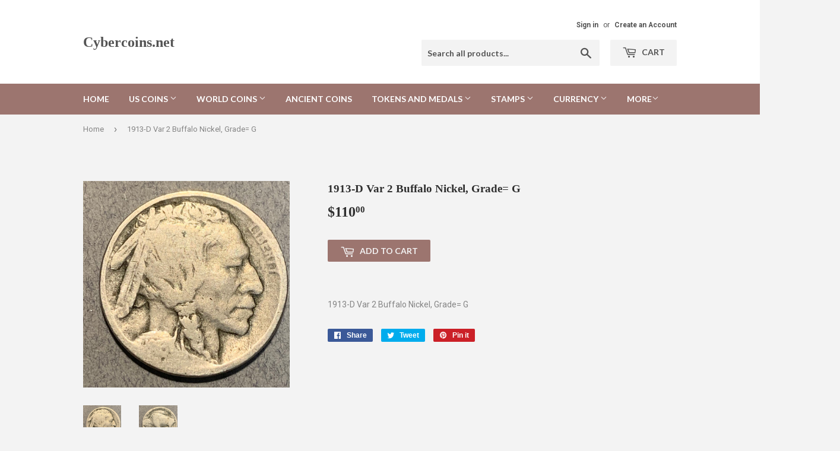

--- FILE ---
content_type: text/html; charset=utf-8
request_url: https://cybercoins.net/products/1913-d-var-2-buffalo-nickel-grade-g
body_size: 15972
content:
<!doctype html>
<!--[if lt IE 7]><html class="no-js lt-ie9 lt-ie8 lt-ie7" lang="en"> <![endif]-->
<!--[if IE 7]><html class="no-js lt-ie9 lt-ie8" lang="en"> <![endif]-->
<!--[if IE 8]><html class="no-js lt-ie9" lang="en"> <![endif]-->
<!--[if IE 9 ]><html class="ie9 no-js"> <![endif]-->
<!--[if (gt IE 9)|!(IE)]><!--> <html class="no-touch no-js"> <!--<![endif]-->
<head>

  <!-- Basic page needs ================================================== -->
  <meta charset="utf-8">
  <meta http-equiv="X-UA-Compatible" content="IE=edge,chrome=1">

  

  <!-- Title and description ================================================== -->
  <title>
  1913-D Var 2 Buffalo Nickel, Grade= G &ndash; Cybercoins.net
  </title>


  
    <meta name="description" content="1913-D Var 2 Buffalo Nickel, Grade= G">
  

  <!-- Product meta ================================================== -->
  
<meta property="og:site_name" content="Cybercoins.net">
<meta property="og:url" content="https://cybercoins.net/products/1913-d-var-2-buffalo-nickel-grade-g">
<meta property="og:title" content="1913-D Var 2 Buffalo Nickel, Grade= G">
<meta property="og:type" content="product">
<meta property="og:description" content="1913-D Var 2 Buffalo Nickel, Grade= G"><meta property="og:price:amount" content="110.00">
  <meta property="og:price:currency" content="USD"><meta property="og:image" content="http://cybercoins.net/cdn/shop/products/image_595e8520-3711-4b29-b8d8-e3e5813db23c_1024x1024.jpg?v=1608247365"><meta property="og:image" content="http://cybercoins.net/cdn/shop/products/image_cfd9bcb8-5766-408b-a42f-7066c50a94a0_1024x1024.jpg?v=1608247365">
<meta property="og:image:secure_url" content="https://cybercoins.net/cdn/shop/products/image_595e8520-3711-4b29-b8d8-e3e5813db23c_1024x1024.jpg?v=1608247365"><meta property="og:image:secure_url" content="https://cybercoins.net/cdn/shop/products/image_cfd9bcb8-5766-408b-a42f-7066c50a94a0_1024x1024.jpg?v=1608247365">



  <meta name="twitter:card" content="summary_large_image">
  <meta name="twitter:image" content="https://cybercoins.net/cdn/shop/products/image_595e8520-3711-4b29-b8d8-e3e5813db23c_1024x1024.jpg?v=1608247365">
  <meta name="twitter:image:width" content="480">
  <meta name="twitter:image:height" content="480">

<meta name="twitter:title" content="1913-D Var 2 Buffalo Nickel, Grade= G">
<meta name="twitter:description" content="1913-D Var 2 Buffalo Nickel, Grade= G">


  <!-- Helpers ================================================== -->
  <link rel="canonical" href="https://cybercoins.net/products/1913-d-var-2-buffalo-nickel-grade-g">
  <meta name="viewport" content="width=device-width,initial-scale=1">

  <!-- CSS ================================================== -->
  <link href="//cybercoins.net/cdn/shop/t/2/assets/theme.scss.css?v=41086674020845551771767046226" rel="stylesheet" type="text/css" media="all" />
  
  
  
  <link href="//fonts.googleapis.com/css?family=Roboto:400,700" rel="stylesheet" type="text/css" media="all" />



  
    
    
    <link href="//fonts.googleapis.com/css?family=Lato:700" rel="stylesheet" type="text/css" media="all" />
  



  <!-- Header hook for plugins ================================================== -->
  <script>window.performance && window.performance.mark && window.performance.mark('shopify.content_for_header.start');</script><meta id="shopify-digital-wallet" name="shopify-digital-wallet" content="/17092417/digital_wallets/dialog">
<link rel="alternate" type="application/json+oembed" href="https://cybercoins.net/products/1913-d-var-2-buffalo-nickel-grade-g.oembed">
<script async="async" src="/checkouts/internal/preloads.js?locale=en-US"></script>
<script id="shopify-features" type="application/json">{"accessToken":"d41202def8a4c9c88eae084ddd7b167e","betas":["rich-media-storefront-analytics"],"domain":"cybercoins.net","predictiveSearch":true,"shopId":17092417,"locale":"en"}</script>
<script>var Shopify = Shopify || {};
Shopify.shop = "cybercoins-net.myshopify.com";
Shopify.locale = "en";
Shopify.currency = {"active":"USD","rate":"1.0"};
Shopify.country = "US";
Shopify.theme = {"name":"supply","id":166325964,"schema_name":"Supply","schema_version":"2.0.5","theme_store_id":679,"role":"main"};
Shopify.theme.handle = "null";
Shopify.theme.style = {"id":null,"handle":null};
Shopify.cdnHost = "cybercoins.net/cdn";
Shopify.routes = Shopify.routes || {};
Shopify.routes.root = "/";</script>
<script type="module">!function(o){(o.Shopify=o.Shopify||{}).modules=!0}(window);</script>
<script>!function(o){function n(){var o=[];function n(){o.push(Array.prototype.slice.apply(arguments))}return n.q=o,n}var t=o.Shopify=o.Shopify||{};t.loadFeatures=n(),t.autoloadFeatures=n()}(window);</script>
<script id="shop-js-analytics" type="application/json">{"pageType":"product"}</script>
<script defer="defer" async type="module" src="//cybercoins.net/cdn/shopifycloud/shop-js/modules/v2/client.init-shop-cart-sync_C5BV16lS.en.esm.js"></script>
<script defer="defer" async type="module" src="//cybercoins.net/cdn/shopifycloud/shop-js/modules/v2/chunk.common_CygWptCX.esm.js"></script>
<script type="module">
  await import("//cybercoins.net/cdn/shopifycloud/shop-js/modules/v2/client.init-shop-cart-sync_C5BV16lS.en.esm.js");
await import("//cybercoins.net/cdn/shopifycloud/shop-js/modules/v2/chunk.common_CygWptCX.esm.js");

  window.Shopify.SignInWithShop?.initShopCartSync?.({"fedCMEnabled":true,"windoidEnabled":true});

</script>
<script id="__st">var __st={"a":17092417,"offset":-18000,"reqid":"013c5086-43bc-4c7b-9d56-c8150c178ea5-1768786181","pageurl":"cybercoins.net\/products\/1913-d-var-2-buffalo-nickel-grade-g","u":"f470104d4ec7","p":"product","rtyp":"product","rid":4856239423568};</script>
<script>window.ShopifyPaypalV4VisibilityTracking = true;</script>
<script id="captcha-bootstrap">!function(){'use strict';const t='contact',e='account',n='new_comment',o=[[t,t],['blogs',n],['comments',n],[t,'customer']],c=[[e,'customer_login'],[e,'guest_login'],[e,'recover_customer_password'],[e,'create_customer']],r=t=>t.map((([t,e])=>`form[action*='/${t}']:not([data-nocaptcha='true']) input[name='form_type'][value='${e}']`)).join(','),a=t=>()=>t?[...document.querySelectorAll(t)].map((t=>t.form)):[];function s(){const t=[...o],e=r(t);return a(e)}const i='password',u='form_key',d=['recaptcha-v3-token','g-recaptcha-response','h-captcha-response',i],f=()=>{try{return window.sessionStorage}catch{return}},m='__shopify_v',_=t=>t.elements[u];function p(t,e,n=!1){try{const o=window.sessionStorage,c=JSON.parse(o.getItem(e)),{data:r}=function(t){const{data:e,action:n}=t;return t[m]||n?{data:e,action:n}:{data:t,action:n}}(c);for(const[e,n]of Object.entries(r))t.elements[e]&&(t.elements[e].value=n);n&&o.removeItem(e)}catch(o){console.error('form repopulation failed',{error:o})}}const l='form_type',E='cptcha';function T(t){t.dataset[E]=!0}const w=window,h=w.document,L='Shopify',v='ce_forms',y='captcha';let A=!1;((t,e)=>{const n=(g='f06e6c50-85a8-45c8-87d0-21a2b65856fe',I='https://cdn.shopify.com/shopifycloud/storefront-forms-hcaptcha/ce_storefront_forms_captcha_hcaptcha.v1.5.2.iife.js',D={infoText:'Protected by hCaptcha',privacyText:'Privacy',termsText:'Terms'},(t,e,n)=>{const o=w[L][v],c=o.bindForm;if(c)return c(t,g,e,D).then(n);var r;o.q.push([[t,g,e,D],n]),r=I,A||(h.body.append(Object.assign(h.createElement('script'),{id:'captcha-provider',async:!0,src:r})),A=!0)});var g,I,D;w[L]=w[L]||{},w[L][v]=w[L][v]||{},w[L][v].q=[],w[L][y]=w[L][y]||{},w[L][y].protect=function(t,e){n(t,void 0,e),T(t)},Object.freeze(w[L][y]),function(t,e,n,w,h,L){const[v,y,A,g]=function(t,e,n){const i=e?o:[],u=t?c:[],d=[...i,...u],f=r(d),m=r(i),_=r(d.filter((([t,e])=>n.includes(e))));return[a(f),a(m),a(_),s()]}(w,h,L),I=t=>{const e=t.target;return e instanceof HTMLFormElement?e:e&&e.form},D=t=>v().includes(t);t.addEventListener('submit',(t=>{const e=I(t);if(!e)return;const n=D(e)&&!e.dataset.hcaptchaBound&&!e.dataset.recaptchaBound,o=_(e),c=g().includes(e)&&(!o||!o.value);(n||c)&&t.preventDefault(),c&&!n&&(function(t){try{if(!f())return;!function(t){const e=f();if(!e)return;const n=_(t);if(!n)return;const o=n.value;o&&e.removeItem(o)}(t);const e=Array.from(Array(32),(()=>Math.random().toString(36)[2])).join('');!function(t,e){_(t)||t.append(Object.assign(document.createElement('input'),{type:'hidden',name:u})),t.elements[u].value=e}(t,e),function(t,e){const n=f();if(!n)return;const o=[...t.querySelectorAll(`input[type='${i}']`)].map((({name:t})=>t)),c=[...d,...o],r={};for(const[a,s]of new FormData(t).entries())c.includes(a)||(r[a]=s);n.setItem(e,JSON.stringify({[m]:1,action:t.action,data:r}))}(t,e)}catch(e){console.error('failed to persist form',e)}}(e),e.submit())}));const S=(t,e)=>{t&&!t.dataset[E]&&(n(t,e.some((e=>e===t))),T(t))};for(const o of['focusin','change'])t.addEventListener(o,(t=>{const e=I(t);D(e)&&S(e,y())}));const B=e.get('form_key'),M=e.get(l),P=B&&M;t.addEventListener('DOMContentLoaded',(()=>{const t=y();if(P)for(const e of t)e.elements[l].value===M&&p(e,B);[...new Set([...A(),...v().filter((t=>'true'===t.dataset.shopifyCaptcha))])].forEach((e=>S(e,t)))}))}(h,new URLSearchParams(w.location.search),n,t,e,['guest_login'])})(!0,!0)}();</script>
<script integrity="sha256-4kQ18oKyAcykRKYeNunJcIwy7WH5gtpwJnB7kiuLZ1E=" data-source-attribution="shopify.loadfeatures" defer="defer" src="//cybercoins.net/cdn/shopifycloud/storefront/assets/storefront/load_feature-a0a9edcb.js" crossorigin="anonymous"></script>
<script data-source-attribution="shopify.dynamic_checkout.dynamic.init">var Shopify=Shopify||{};Shopify.PaymentButton=Shopify.PaymentButton||{isStorefrontPortableWallets:!0,init:function(){window.Shopify.PaymentButton.init=function(){};var t=document.createElement("script");t.src="https://cybercoins.net/cdn/shopifycloud/portable-wallets/latest/portable-wallets.en.js",t.type="module",document.head.appendChild(t)}};
</script>
<script data-source-attribution="shopify.dynamic_checkout.buyer_consent">
  function portableWalletsHideBuyerConsent(e){var t=document.getElementById("shopify-buyer-consent"),n=document.getElementById("shopify-subscription-policy-button");t&&n&&(t.classList.add("hidden"),t.setAttribute("aria-hidden","true"),n.removeEventListener("click",e))}function portableWalletsShowBuyerConsent(e){var t=document.getElementById("shopify-buyer-consent"),n=document.getElementById("shopify-subscription-policy-button");t&&n&&(t.classList.remove("hidden"),t.removeAttribute("aria-hidden"),n.addEventListener("click",e))}window.Shopify?.PaymentButton&&(window.Shopify.PaymentButton.hideBuyerConsent=portableWalletsHideBuyerConsent,window.Shopify.PaymentButton.showBuyerConsent=portableWalletsShowBuyerConsent);
</script>
<script data-source-attribution="shopify.dynamic_checkout.cart.bootstrap">document.addEventListener("DOMContentLoaded",(function(){function t(){return document.querySelector("shopify-accelerated-checkout-cart, shopify-accelerated-checkout")}if(t())Shopify.PaymentButton.init();else{new MutationObserver((function(e,n){t()&&(Shopify.PaymentButton.init(),n.disconnect())})).observe(document.body,{childList:!0,subtree:!0})}}));
</script>

<script>window.performance && window.performance.mark && window.performance.mark('shopify.content_for_header.end');</script>

  

<!--[if lt IE 9]>
<script src="//cdnjs.cloudflare.com/ajax/libs/html5shiv/3.7.2/html5shiv.min.js" type="text/javascript"></script>
<script src="//cybercoins.net/cdn/shop/t/2/assets/respond.min.js?69" type="text/javascript"></script>
<link href="//cybercoins.net/cdn/shop/t/2/assets/respond-proxy.html" id="respond-proxy" rel="respond-proxy" />
<link href="//cybercoins.net/search?q=8a61890f7faeeff97536259a5fbdfee0" id="respond-redirect" rel="respond-redirect" />
<script src="//cybercoins.net/search?q=8a61890f7faeeff97536259a5fbdfee0" type="text/javascript"></script>
<![endif]-->
<!--[if (lte IE 9) ]><script src="//cybercoins.net/cdn/shop/t/2/assets/match-media.min.js?69" type="text/javascript"></script><![endif]-->


  
  

  <script src="//ajax.googleapis.com/ajax/libs/jquery/1.11.0/jquery.min.js" type="text/javascript"></script>


  <!--[if (gt IE 9)|!(IE)]><!--><script src="//cybercoins.net/cdn/shop/t/2/assets/vendor.js?v=77006336269012142731485378648" defer="defer"></script><!--<![endif]-->
  <!--[if lte IE 9]><script src="//cybercoins.net/cdn/shop/t/2/assets/vendor.js?v=77006336269012142731485378648"></script><![endif]-->

  <!--[if (gt IE 9)|!(IE)]><!--><script src="//cybercoins.net/cdn/shop/t/2/assets/theme.js?v=4407056546981983751489521465" defer="defer"></script><!--<![endif]-->
  <!--[if lte IE 9]><script src="//cybercoins.net/cdn/shop/t/2/assets/theme.js?v=4407056546981983751489521465"></script><![endif]-->


<link href="https://monorail-edge.shopifysvc.com" rel="dns-prefetch">
<script>(function(){if ("sendBeacon" in navigator && "performance" in window) {try {var session_token_from_headers = performance.getEntriesByType('navigation')[0].serverTiming.find(x => x.name == '_s').description;} catch {var session_token_from_headers = undefined;}var session_cookie_matches = document.cookie.match(/_shopify_s=([^;]*)/);var session_token_from_cookie = session_cookie_matches && session_cookie_matches.length === 2 ? session_cookie_matches[1] : "";var session_token = session_token_from_headers || session_token_from_cookie || "";function handle_abandonment_event(e) {var entries = performance.getEntries().filter(function(entry) {return /monorail-edge.shopifysvc.com/.test(entry.name);});if (!window.abandonment_tracked && entries.length === 0) {window.abandonment_tracked = true;var currentMs = Date.now();var navigation_start = performance.timing.navigationStart;var payload = {shop_id: 17092417,url: window.location.href,navigation_start,duration: currentMs - navigation_start,session_token,page_type: "product"};window.navigator.sendBeacon("https://monorail-edge.shopifysvc.com/v1/produce", JSON.stringify({schema_id: "online_store_buyer_site_abandonment/1.1",payload: payload,metadata: {event_created_at_ms: currentMs,event_sent_at_ms: currentMs}}));}}window.addEventListener('pagehide', handle_abandonment_event);}}());</script>
<script id="web-pixels-manager-setup">(function e(e,d,r,n,o){if(void 0===o&&(o={}),!Boolean(null===(a=null===(i=window.Shopify)||void 0===i?void 0:i.analytics)||void 0===a?void 0:a.replayQueue)){var i,a;window.Shopify=window.Shopify||{};var t=window.Shopify;t.analytics=t.analytics||{};var s=t.analytics;s.replayQueue=[],s.publish=function(e,d,r){return s.replayQueue.push([e,d,r]),!0};try{self.performance.mark("wpm:start")}catch(e){}var l=function(){var e={modern:/Edge?\/(1{2}[4-9]|1[2-9]\d|[2-9]\d{2}|\d{4,})\.\d+(\.\d+|)|Firefox\/(1{2}[4-9]|1[2-9]\d|[2-9]\d{2}|\d{4,})\.\d+(\.\d+|)|Chrom(ium|e)\/(9{2}|\d{3,})\.\d+(\.\d+|)|(Maci|X1{2}).+ Version\/(15\.\d+|(1[6-9]|[2-9]\d|\d{3,})\.\d+)([,.]\d+|)( \(\w+\)|)( Mobile\/\w+|) Safari\/|Chrome.+OPR\/(9{2}|\d{3,})\.\d+\.\d+|(CPU[ +]OS|iPhone[ +]OS|CPU[ +]iPhone|CPU IPhone OS|CPU iPad OS)[ +]+(15[._]\d+|(1[6-9]|[2-9]\d|\d{3,})[._]\d+)([._]\d+|)|Android:?[ /-](13[3-9]|1[4-9]\d|[2-9]\d{2}|\d{4,})(\.\d+|)(\.\d+|)|Android.+Firefox\/(13[5-9]|1[4-9]\d|[2-9]\d{2}|\d{4,})\.\d+(\.\d+|)|Android.+Chrom(ium|e)\/(13[3-9]|1[4-9]\d|[2-9]\d{2}|\d{4,})\.\d+(\.\d+|)|SamsungBrowser\/([2-9]\d|\d{3,})\.\d+/,legacy:/Edge?\/(1[6-9]|[2-9]\d|\d{3,})\.\d+(\.\d+|)|Firefox\/(5[4-9]|[6-9]\d|\d{3,})\.\d+(\.\d+|)|Chrom(ium|e)\/(5[1-9]|[6-9]\d|\d{3,})\.\d+(\.\d+|)([\d.]+$|.*Safari\/(?![\d.]+ Edge\/[\d.]+$))|(Maci|X1{2}).+ Version\/(10\.\d+|(1[1-9]|[2-9]\d|\d{3,})\.\d+)([,.]\d+|)( \(\w+\)|)( Mobile\/\w+|) Safari\/|Chrome.+OPR\/(3[89]|[4-9]\d|\d{3,})\.\d+\.\d+|(CPU[ +]OS|iPhone[ +]OS|CPU[ +]iPhone|CPU IPhone OS|CPU iPad OS)[ +]+(10[._]\d+|(1[1-9]|[2-9]\d|\d{3,})[._]\d+)([._]\d+|)|Android:?[ /-](13[3-9]|1[4-9]\d|[2-9]\d{2}|\d{4,})(\.\d+|)(\.\d+|)|Mobile Safari.+OPR\/([89]\d|\d{3,})\.\d+\.\d+|Android.+Firefox\/(13[5-9]|1[4-9]\d|[2-9]\d{2}|\d{4,})\.\d+(\.\d+|)|Android.+Chrom(ium|e)\/(13[3-9]|1[4-9]\d|[2-9]\d{2}|\d{4,})\.\d+(\.\d+|)|Android.+(UC? ?Browser|UCWEB|U3)[ /]?(15\.([5-9]|\d{2,})|(1[6-9]|[2-9]\d|\d{3,})\.\d+)\.\d+|SamsungBrowser\/(5\.\d+|([6-9]|\d{2,})\.\d+)|Android.+MQ{2}Browser\/(14(\.(9|\d{2,})|)|(1[5-9]|[2-9]\d|\d{3,})(\.\d+|))(\.\d+|)|K[Aa][Ii]OS\/(3\.\d+|([4-9]|\d{2,})\.\d+)(\.\d+|)/},d=e.modern,r=e.legacy,n=navigator.userAgent;return n.match(d)?"modern":n.match(r)?"legacy":"unknown"}(),u="modern"===l?"modern":"legacy",c=(null!=n?n:{modern:"",legacy:""})[u],f=function(e){return[e.baseUrl,"/wpm","/b",e.hashVersion,"modern"===e.buildTarget?"m":"l",".js"].join("")}({baseUrl:d,hashVersion:r,buildTarget:u}),m=function(e){var d=e.version,r=e.bundleTarget,n=e.surface,o=e.pageUrl,i=e.monorailEndpoint;return{emit:function(e){var a=e.status,t=e.errorMsg,s=(new Date).getTime(),l=JSON.stringify({metadata:{event_sent_at_ms:s},events:[{schema_id:"web_pixels_manager_load/3.1",payload:{version:d,bundle_target:r,page_url:o,status:a,surface:n,error_msg:t},metadata:{event_created_at_ms:s}}]});if(!i)return console&&console.warn&&console.warn("[Web Pixels Manager] No Monorail endpoint provided, skipping logging."),!1;try{return self.navigator.sendBeacon.bind(self.navigator)(i,l)}catch(e){}var u=new XMLHttpRequest;try{return u.open("POST",i,!0),u.setRequestHeader("Content-Type","text/plain"),u.send(l),!0}catch(e){return console&&console.warn&&console.warn("[Web Pixels Manager] Got an unhandled error while logging to Monorail."),!1}}}}({version:r,bundleTarget:l,surface:e.surface,pageUrl:self.location.href,monorailEndpoint:e.monorailEndpoint});try{o.browserTarget=l,function(e){var d=e.src,r=e.async,n=void 0===r||r,o=e.onload,i=e.onerror,a=e.sri,t=e.scriptDataAttributes,s=void 0===t?{}:t,l=document.createElement("script"),u=document.querySelector("head"),c=document.querySelector("body");if(l.async=n,l.src=d,a&&(l.integrity=a,l.crossOrigin="anonymous"),s)for(var f in s)if(Object.prototype.hasOwnProperty.call(s,f))try{l.dataset[f]=s[f]}catch(e){}if(o&&l.addEventListener("load",o),i&&l.addEventListener("error",i),u)u.appendChild(l);else{if(!c)throw new Error("Did not find a head or body element to append the script");c.appendChild(l)}}({src:f,async:!0,onload:function(){if(!function(){var e,d;return Boolean(null===(d=null===(e=window.Shopify)||void 0===e?void 0:e.analytics)||void 0===d?void 0:d.initialized)}()){var d=window.webPixelsManager.init(e)||void 0;if(d){var r=window.Shopify.analytics;r.replayQueue.forEach((function(e){var r=e[0],n=e[1],o=e[2];d.publishCustomEvent(r,n,o)})),r.replayQueue=[],r.publish=d.publishCustomEvent,r.visitor=d.visitor,r.initialized=!0}}},onerror:function(){return m.emit({status:"failed",errorMsg:"".concat(f," has failed to load")})},sri:function(e){var d=/^sha384-[A-Za-z0-9+/=]+$/;return"string"==typeof e&&d.test(e)}(c)?c:"",scriptDataAttributes:o}),m.emit({status:"loading"})}catch(e){m.emit({status:"failed",errorMsg:(null==e?void 0:e.message)||"Unknown error"})}}})({shopId: 17092417,storefrontBaseUrl: "https://cybercoins.net",extensionsBaseUrl: "https://extensions.shopifycdn.com/cdn/shopifycloud/web-pixels-manager",monorailEndpoint: "https://monorail-edge.shopifysvc.com/unstable/produce_batch",surface: "storefront-renderer",enabledBetaFlags: ["2dca8a86"],webPixelsConfigList: [{"id":"shopify-app-pixel","configuration":"{}","eventPayloadVersion":"v1","runtimeContext":"STRICT","scriptVersion":"0450","apiClientId":"shopify-pixel","type":"APP","privacyPurposes":["ANALYTICS","MARKETING"]},{"id":"shopify-custom-pixel","eventPayloadVersion":"v1","runtimeContext":"LAX","scriptVersion":"0450","apiClientId":"shopify-pixel","type":"CUSTOM","privacyPurposes":["ANALYTICS","MARKETING"]}],isMerchantRequest: false,initData: {"shop":{"name":"Cybercoins.net","paymentSettings":{"currencyCode":"USD"},"myshopifyDomain":"cybercoins-net.myshopify.com","countryCode":"US","storefrontUrl":"https:\/\/cybercoins.net"},"customer":null,"cart":null,"checkout":null,"productVariants":[{"price":{"amount":110.0,"currencyCode":"USD"},"product":{"title":"1913-D Var 2 Buffalo Nickel, Grade= G","vendor":"Cybercoins.net","id":"4856239423568","untranslatedTitle":"1913-D Var 2 Buffalo Nickel, Grade= G","url":"\/products\/1913-d-var-2-buffalo-nickel-grade-g","type":"Buffalo Nickels 1913-1918"},"id":"33108555530320","image":{"src":"\/\/cybercoins.net\/cdn\/shop\/products\/image_595e8520-3711-4b29-b8d8-e3e5813db23c.jpg?v=1608247365"},"sku":"1913DT2buffnickelGA","title":"Default Title","untranslatedTitle":"Default Title"}],"purchasingCompany":null},},"https://cybercoins.net/cdn","fcfee988w5aeb613cpc8e4bc33m6693e112",{"modern":"","legacy":""},{"shopId":"17092417","storefrontBaseUrl":"https:\/\/cybercoins.net","extensionBaseUrl":"https:\/\/extensions.shopifycdn.com\/cdn\/shopifycloud\/web-pixels-manager","surface":"storefront-renderer","enabledBetaFlags":"[\"2dca8a86\"]","isMerchantRequest":"false","hashVersion":"fcfee988w5aeb613cpc8e4bc33m6693e112","publish":"custom","events":"[[\"page_viewed\",{}],[\"product_viewed\",{\"productVariant\":{\"price\":{\"amount\":110.0,\"currencyCode\":\"USD\"},\"product\":{\"title\":\"1913-D Var 2 Buffalo Nickel, Grade= G\",\"vendor\":\"Cybercoins.net\",\"id\":\"4856239423568\",\"untranslatedTitle\":\"1913-D Var 2 Buffalo Nickel, Grade= G\",\"url\":\"\/products\/1913-d-var-2-buffalo-nickel-grade-g\",\"type\":\"Buffalo Nickels 1913-1918\"},\"id\":\"33108555530320\",\"image\":{\"src\":\"\/\/cybercoins.net\/cdn\/shop\/products\/image_595e8520-3711-4b29-b8d8-e3e5813db23c.jpg?v=1608247365\"},\"sku\":\"1913DT2buffnickelGA\",\"title\":\"Default Title\",\"untranslatedTitle\":\"Default Title\"}}]]"});</script><script>
  window.ShopifyAnalytics = window.ShopifyAnalytics || {};
  window.ShopifyAnalytics.meta = window.ShopifyAnalytics.meta || {};
  window.ShopifyAnalytics.meta.currency = 'USD';
  var meta = {"product":{"id":4856239423568,"gid":"gid:\/\/shopify\/Product\/4856239423568","vendor":"Cybercoins.net","type":"Buffalo Nickels 1913-1918","handle":"1913-d-var-2-buffalo-nickel-grade-g","variants":[{"id":33108555530320,"price":11000,"name":"1913-D Var 2 Buffalo Nickel, Grade= G","public_title":null,"sku":"1913DT2buffnickelGA"}],"remote":false},"page":{"pageType":"product","resourceType":"product","resourceId":4856239423568,"requestId":"013c5086-43bc-4c7b-9d56-c8150c178ea5-1768786181"}};
  for (var attr in meta) {
    window.ShopifyAnalytics.meta[attr] = meta[attr];
  }
</script>
<script class="analytics">
  (function () {
    var customDocumentWrite = function(content) {
      var jquery = null;

      if (window.jQuery) {
        jquery = window.jQuery;
      } else if (window.Checkout && window.Checkout.$) {
        jquery = window.Checkout.$;
      }

      if (jquery) {
        jquery('body').append(content);
      }
    };

    var hasLoggedConversion = function(token) {
      if (token) {
        return document.cookie.indexOf('loggedConversion=' + token) !== -1;
      }
      return false;
    }

    var setCookieIfConversion = function(token) {
      if (token) {
        var twoMonthsFromNow = new Date(Date.now());
        twoMonthsFromNow.setMonth(twoMonthsFromNow.getMonth() + 2);

        document.cookie = 'loggedConversion=' + token + '; expires=' + twoMonthsFromNow;
      }
    }

    var trekkie = window.ShopifyAnalytics.lib = window.trekkie = window.trekkie || [];
    if (trekkie.integrations) {
      return;
    }
    trekkie.methods = [
      'identify',
      'page',
      'ready',
      'track',
      'trackForm',
      'trackLink'
    ];
    trekkie.factory = function(method) {
      return function() {
        var args = Array.prototype.slice.call(arguments);
        args.unshift(method);
        trekkie.push(args);
        return trekkie;
      };
    };
    for (var i = 0; i < trekkie.methods.length; i++) {
      var key = trekkie.methods[i];
      trekkie[key] = trekkie.factory(key);
    }
    trekkie.load = function(config) {
      trekkie.config = config || {};
      trekkie.config.initialDocumentCookie = document.cookie;
      var first = document.getElementsByTagName('script')[0];
      var script = document.createElement('script');
      script.type = 'text/javascript';
      script.onerror = function(e) {
        var scriptFallback = document.createElement('script');
        scriptFallback.type = 'text/javascript';
        scriptFallback.onerror = function(error) {
                var Monorail = {
      produce: function produce(monorailDomain, schemaId, payload) {
        var currentMs = new Date().getTime();
        var event = {
          schema_id: schemaId,
          payload: payload,
          metadata: {
            event_created_at_ms: currentMs,
            event_sent_at_ms: currentMs
          }
        };
        return Monorail.sendRequest("https://" + monorailDomain + "/v1/produce", JSON.stringify(event));
      },
      sendRequest: function sendRequest(endpointUrl, payload) {
        // Try the sendBeacon API
        if (window && window.navigator && typeof window.navigator.sendBeacon === 'function' && typeof window.Blob === 'function' && !Monorail.isIos12()) {
          var blobData = new window.Blob([payload], {
            type: 'text/plain'
          });

          if (window.navigator.sendBeacon(endpointUrl, blobData)) {
            return true;
          } // sendBeacon was not successful

        } // XHR beacon

        var xhr = new XMLHttpRequest();

        try {
          xhr.open('POST', endpointUrl);
          xhr.setRequestHeader('Content-Type', 'text/plain');
          xhr.send(payload);
        } catch (e) {
          console.log(e);
        }

        return false;
      },
      isIos12: function isIos12() {
        return window.navigator.userAgent.lastIndexOf('iPhone; CPU iPhone OS 12_') !== -1 || window.navigator.userAgent.lastIndexOf('iPad; CPU OS 12_') !== -1;
      }
    };
    Monorail.produce('monorail-edge.shopifysvc.com',
      'trekkie_storefront_load_errors/1.1',
      {shop_id: 17092417,
      theme_id: 166325964,
      app_name: "storefront",
      context_url: window.location.href,
      source_url: "//cybercoins.net/cdn/s/trekkie.storefront.cd680fe47e6c39ca5d5df5f0a32d569bc48c0f27.min.js"});

        };
        scriptFallback.async = true;
        scriptFallback.src = '//cybercoins.net/cdn/s/trekkie.storefront.cd680fe47e6c39ca5d5df5f0a32d569bc48c0f27.min.js';
        first.parentNode.insertBefore(scriptFallback, first);
      };
      script.async = true;
      script.src = '//cybercoins.net/cdn/s/trekkie.storefront.cd680fe47e6c39ca5d5df5f0a32d569bc48c0f27.min.js';
      first.parentNode.insertBefore(script, first);
    };
    trekkie.load(
      {"Trekkie":{"appName":"storefront","development":false,"defaultAttributes":{"shopId":17092417,"isMerchantRequest":null,"themeId":166325964,"themeCityHash":"16982439615143597393","contentLanguage":"en","currency":"USD","eventMetadataId":"16c6e93a-8be4-4bac-897c-cd369e28a4e5"},"isServerSideCookieWritingEnabled":true,"monorailRegion":"shop_domain","enabledBetaFlags":["65f19447"]},"Session Attribution":{},"S2S":{"facebookCapiEnabled":false,"source":"trekkie-storefront-renderer","apiClientId":580111}}
    );

    var loaded = false;
    trekkie.ready(function() {
      if (loaded) return;
      loaded = true;

      window.ShopifyAnalytics.lib = window.trekkie;

      var originalDocumentWrite = document.write;
      document.write = customDocumentWrite;
      try { window.ShopifyAnalytics.merchantGoogleAnalytics.call(this); } catch(error) {};
      document.write = originalDocumentWrite;

      window.ShopifyAnalytics.lib.page(null,{"pageType":"product","resourceType":"product","resourceId":4856239423568,"requestId":"013c5086-43bc-4c7b-9d56-c8150c178ea5-1768786181","shopifyEmitted":true});

      var match = window.location.pathname.match(/checkouts\/(.+)\/(thank_you|post_purchase)/)
      var token = match? match[1]: undefined;
      if (!hasLoggedConversion(token)) {
        setCookieIfConversion(token);
        window.ShopifyAnalytics.lib.track("Viewed Product",{"currency":"USD","variantId":33108555530320,"productId":4856239423568,"productGid":"gid:\/\/shopify\/Product\/4856239423568","name":"1913-D Var 2 Buffalo Nickel, Grade= G","price":"110.00","sku":"1913DT2buffnickelGA","brand":"Cybercoins.net","variant":null,"category":"Buffalo Nickels 1913-1918","nonInteraction":true,"remote":false},undefined,undefined,{"shopifyEmitted":true});
      window.ShopifyAnalytics.lib.track("monorail:\/\/trekkie_storefront_viewed_product\/1.1",{"currency":"USD","variantId":33108555530320,"productId":4856239423568,"productGid":"gid:\/\/shopify\/Product\/4856239423568","name":"1913-D Var 2 Buffalo Nickel, Grade= G","price":"110.00","sku":"1913DT2buffnickelGA","brand":"Cybercoins.net","variant":null,"category":"Buffalo Nickels 1913-1918","nonInteraction":true,"remote":false,"referer":"https:\/\/cybercoins.net\/products\/1913-d-var-2-buffalo-nickel-grade-g"});
      }
    });


        var eventsListenerScript = document.createElement('script');
        eventsListenerScript.async = true;
        eventsListenerScript.src = "//cybercoins.net/cdn/shopifycloud/storefront/assets/shop_events_listener-3da45d37.js";
        document.getElementsByTagName('head')[0].appendChild(eventsListenerScript);

})();</script>
<script
  defer
  src="https://cybercoins.net/cdn/shopifycloud/perf-kit/shopify-perf-kit-3.0.4.min.js"
  data-application="storefront-renderer"
  data-shop-id="17092417"
  data-render-region="gcp-us-central1"
  data-page-type="product"
  data-theme-instance-id="166325964"
  data-theme-name="Supply"
  data-theme-version="2.0.5"
  data-monorail-region="shop_domain"
  data-resource-timing-sampling-rate="10"
  data-shs="true"
  data-shs-beacon="true"
  data-shs-export-with-fetch="true"
  data-shs-logs-sample-rate="1"
  data-shs-beacon-endpoint="https://cybercoins.net/api/collect"
></script>
</head>

<body id="1913-d-var-2-buffalo-nickel-grade-g" class="template-product" >

  <div id="shopify-section-header" class="shopify-section header-section"><header class="site-header" role="banner" data-section-id="header" data-section-type="header-section">
  <div class="wrapper">

    <div class="grid--full">
      <div class="grid-item large--one-half">
        
          <div class="h1 header-logo" itemscope itemtype="http://schema.org/Organization">
        
          
            <a href="/" itemprop="url">Cybercoins.net</a>
          
        
          </div>
        
      </div>

      <div class="grid-item large--one-half text-center large--text-right">
        
          <div class="site-header--text-links medium-down--hide">
            

            
              <span class="site-header--meta-links medium-down--hide">
                
                  <a href="/account/login" id="customer_login_link">Sign in</a>
                  <span class="site-header--spacer">or</span>
                  <a href="/account/register" id="customer_register_link">Create an Account</a>
                
              </span>
            
          </div>

          <br class="medium-down--hide">
        

        <form action="/search" method="get" class="search-bar" role="search">
  <input type="hidden" name="type" value="product">

  <input type="search" name="q" value="" placeholder="Search all products..." aria-label="Search all products...">
  <button type="submit" class="search-bar--submit icon-fallback-text">
    <span class="icon icon-search" aria-hidden="true"></span>
    <span class="fallback-text">Search</span>
  </button>
</form>


        <a href="/cart" class="header-cart-btn cart-toggle">
          <span class="icon icon-cart"></span>
          Cart <span class="cart-count cart-badge--desktop hidden-count">0</span>
        </a>
      </div>
    </div>

  </div>
</header>

<nav class="nav-bar" role="navigation">
  <div class="wrapper">
    <form action="/search" method="get" class="search-bar" role="search">
  <input type="hidden" name="type" value="product">

  <input type="search" name="q" value="" placeholder="Search all products..." aria-label="Search all products...">
  <button type="submit" class="search-bar--submit icon-fallback-text">
    <span class="icon icon-search" aria-hidden="true"></span>
    <span class="fallback-text">Search</span>
  </button>
</form>

    <ul class="site-nav" id="accessibleNav">
  
  
    
    
      <li >
        <a href="/">Home</a>
      </li>
    
  
    
    
      <li class="site-nav--has-dropdown" aria-haspopup="true">
        <a href="/search">
          US Coins
          <span class="icon-fallback-text">
            <span class="icon icon-arrow-down" aria-hidden="true"></span>
          </span>
        </a>
        <ul class="site-nav--dropdown">
          
            <li ><a href="/collections/half-cents">Half cents</a></li>
          
            <li ><a href="/pages/large-cents">Large Cents</a></li>
          
            <li ><a href="/collections/large-cents-flowing-hair-liberty-cap-draped-bust-classic-head">Large Cents; Flowing Hair, Liberty Cap, Draped Bust, Classic Head</a></li>
          
            <li ><a href="/collections/large-cents-coronet-head">Large Cents: Coronet Head</a></li>
          
            <li ><a href="/collections/large-cents-braided-hair">Large Cents: Braided Hair</a></li>
          
            <li ><a href="/collections/flying-eagle-cents">Flying Eagle Cents 1856-1858</a></li>
          
            <li ><a href="/pages/indian-cents">Indian Head Cents</a></li>
          
            <li ><a href="/collections/indian-head-cents-1859-1864">Indian Head Cents 1859-1864</a></li>
          
            <li ><a href="/collections/indian-head-cents-1865-1879">Indian Head Cents 1865-1879</a></li>
          
            <li ><a href="/collections/indian-head-cents-1880-1895">indian Head Cents 1880-1895</a></li>
          
            <li ><a href="/collections/indian-head-cents-1896-1909">indian Head Cents 1896-1909</a></li>
          
            <li ><a href="/pages/lincoln-cents">Lincoln Cents</a></li>
          
            <li ><a href="/collections/lincoln-cents-1909-1921">Lincoln Cents 1909-1921</a></li>
          
            <li ><a href="/collections/lincoln-cents-1922-1937">Lincoln Cents 1922-1937</a></li>
          
            <li ><a href="/collections/lincoln-cents-1938-1946">Lincoln Cents 1938-1946</a></li>
          
            <li ><a href="/collections/lincoln-cents-1947-to-present">Lincoln Cents 1947 to present</a></li>
          
            <li ><a href="/collections/2-cent-pieces">2 cent pieces</a></li>
          
            <li ><a href="/collections/3-cent-pieces">3 cent pieces</a></li>
          
            <li ><a href="/collections/shield-nickels">Shield Nickels</a></li>
          
            <li ><a href="/pages/liberty-v-nickels-1">Liberty V Nickels</a></li>
          
            <li ><a href="/collections/liberty-or-v-nickels-1883-1896">Liberty or V Nickel 1883-1896</a></li>
          
            <li ><a href="/collections/liberty-or-v-nickels-1897-1912">Liberty or V Nickel 1897-1912</a></li>
          
            <li ><a href="/pages/buffalo-nickels">Buffalo Nickels</a></li>
          
            <li ><a href="/collections/buffalo-nickels-1913-1918">Buffalo Nickels 1913-1918</a></li>
          
            <li ><a href="/collections/buffalo-nickels-1919-1927">Buffalo Nickels 1919-1927</a></li>
          
            <li ><a href="/collections/buffalo-nickels-1928-1938">Buffalo Nickels 1928-1938</a></li>
          
            <li ><a href="/pages/jefferson-nickels">Jefferson Nickels</a></li>
          
            <li ><a href="/collections/jefferson-nickels-1938-1949">Jefferson Nickels 1938-1949</a></li>
          
            <li ><a href="/collections/jefferson-nickels-1950-to-present">Jefferson Nickels 1950 to present</a></li>
          
            <li ><a href="/collections/half-dimes">Half Dimes</a></li>
          
            <li ><a href="/collections/bust-and-seated-dimes">Bust and Seated Dimes</a></li>
          
            <li ><a href="/pages/barber-dimes">Barber Dimes</a></li>
          
            <li ><a href="/collections/barber-dimes-1892-1906">Barber Dimes 1892-1906</a></li>
          
            <li ><a href="/collections/barber-dimes-1907-1916">Barber Dimes 1907-1916</a></li>
          
            <li ><a href="/pages/mercury-or-winged-liberty-dimes">Mercury Dimes</a></li>
          
            <li ><a href="/collections/mercury-dimes-1916-1924">Mercury Dimes 1916-1924</a></li>
          
            <li ><a href="/collections/mercury-dimes-1925-1930">Mercury Dimes 1925-1930</a></li>
          
            <li ><a href="/collections/mercury-dimes-1931-1939">Mercury Dimes 1931-1939</a></li>
          
            <li ><a href="/collections/mercury-dimes-1940-1945">Mercury Dimes 1940-1945</a></li>
          
            <li ><a href="/pages/roosevelt-dimes">Roosevelt Dimes</a></li>
          
            <li ><a href="/collections/roosevelt-dimes-1946-1955">Roosevelt Dimes 1946-1955</a></li>
          
            <li ><a href="/collections/roosevelt-dimes-1956-to-present">Roosevelt Dimes 1956 to present</a></li>
          
            <li ><a href="/collections/twenty-cent-pieces">Twenty Cent Pieces</a></li>
          
            <li ><a href="/collections/bust-and-seated-quarters">Bust and Seated Quarters</a></li>
          
            <li ><a href="/collections/barber-quarters-1892-1906">Barber Quarters 1892-1906</a></li>
          
            <li ><a href="/collections/barber-quarters-1907-1916">Barber Quarters 1907-1916</a></li>
          
            <li ><a href="/collections/standing-liberty-quarters">Standing Liberty Quarters</a></li>
          
            <li ><a href="/pages/washington-quarters">Washington Quarters</a></li>
          
            <li ><a href="/collections/washington-quarters-1932-1940">Washington Quarters 1932-1940</a></li>
          
            <li ><a href="/collections/washington-quarters-1941-1945">Washington Quarters 1941-1945</a></li>
          
            <li ><a href="/collections/washington-quarters-1946-1952">Washington Quarters 1946-1952</a></li>
          
            <li ><a href="/collections/washington-quarters-1953-1974">Washington Quarters 1953-1974</a></li>
          
            <li ><a href="/collections/washington-quarters-1975-present">Washington Quarters 1975 to present</a></li>
          
            <li ><a href="/collections/bust-half-dollars-1">Bust Half Dollars</a></li>
          
            <li ><a href="/collections/seated-half-dollars">Seated Liberty Half Dollars</a></li>
          
            <li ><a href="/pages/barber-half-dollars">Barber Half Dollars</a></li>
          
            <li ><a href="/collections/barber-half-dollars-1892-1901">Barber Half Dollars 1892-1901</a></li>
          
            <li ><a href="/collections/barber-half-dollars-1902-1907">Barber Half Dollars 1902-1907</a></li>
          
            <li ><a href="/collections/barber-half-dollars-1908-1910">Barber Half Dollars 1908-1910</a></li>
          
            <li ><a href="/collections/barber-half-dollars-1911-1915">Barber Half Dollars 1911-1915</a></li>
          
            <li ><a href="/pages/walking-liberty-half-dollars">Walking Liberty Half Dollars</a></li>
          
            <li ><a href="/collections/walking-liberty-half-dollars-1916-1938">Walking Liberty Half Dollars 1916-1938</a></li>
          
            <li ><a href="/collections/walking-liberty-half-dollars-1939-1947">Walking Liberty Half Dollars 1939-1947</a></li>
          
            <li ><a href="/collections/franklin-half-dollars">Franklin Half Dollars</a></li>
          
            <li ><a href="/collections/kennedy-half-dollars">Kennedy Half Dollars</a></li>
          
            <li ><a href="/collections/bust-and-seated-dollar">Bust, Seated and Trade Dollars</a></li>
          
            <li ><a href="/pages/morgan-dollars">Morgan Dollars</a></li>
          
            <li ><a href="/collections/morgan-dollars-1878-1883">Morgan Dollar 1878-1883</a></li>
          
            <li ><a href="/collections/morgan-dollar-1884-1889">Morgan Dollars 1884-1889</a></li>
          
            <li ><a href="/collections/morgan-dollar-1890-1899">Morgan Dollars 1890-1899</a></li>
          
            <li ><a href="/collections/morgan-dollar-1900-1921">Morgan Dollars 1900-1921</a></li>
          
            <li ><a href="/collections/peace-dollars">Peace Dollars</a></li>
          
            <li ><a href="/collections/colonial-era-coins-a-g">Colonial Era Coins A-G</a></li>
          
            <li ><a href="/collections/colonial-era-coins-h-z">Colonial Era Coins H-Z</a></li>
          
            <li ><a href="/collections/medieval-early-coins-a-f">Medieval-Early Coins A-F</a></li>
          
            <li ><a href="/collections/medieval-early-coins-g-z">Medieval-Early Coins G-Z</a></li>
          
            <li ><a href="/collections/proof-sets-us">Proof Sets US</a></li>
          
            <li ><a href="/collections/proof-singles-cents">Proof Singles: Cents</a></li>
          
            <li ><a href="/collections/proof-singles-nickels">Proof Singles: Nickels</a></li>
          
            <li ><a href="/collections/proof-singles-dimes">Proof Singles: Dimes</a></li>
          
            <li ><a href="/collections/proof-singles-quarters">Proof Singles: Quarters</a></li>
          
            <li ><a href="/collections/proof-singles-half-dollars">Proof Singles: Half Dollars</a></li>
          
            <li ><a href="/collections/proof-singles-dollars">Proof Singles: Dollars</a></li>
          
            <li ><a href="/collections/wholesale-collections-and-bulk-lots">Wholesale Collections</a></li>
          
            <li ><a href="/collections/early-commemoratives-us">Early US commemoratives</a></li>
          
            <li ><a href="/collections/coin-rolls">Coin rolls</a></li>
          
            <li ><a href="/collections/errors">Errors</a></li>
          
        </ul>
      </li>
    
  
    
    
      <li class="site-nav--has-dropdown" aria-haspopup="true">
        <a href="/collections/all">
          World Coins
          <span class="icon-fallback-text">
            <span class="icon icon-arrow-down" aria-hidden="true"></span>
          </span>
        </a>
        <ul class="site-nav--dropdown">
          
            <li ><a href="/collections/world-coins-a">World Coins A</a></li>
          
            <li ><a href="/collections/world-coins-australia">World Coins Australia</a></li>
          
            <li ><a href="/collections/world-coins-austria">World Coins Austria</a></li>
          
            <li ><a href="/collections/world-coins-b">World Coins B</a></li>
          
            <li ><a href="/collections/world-coins-belgium-and-belgian-congo">World Coins Belgium and Belgian Congo</a></li>
          
            <li ><a href="/collections/world-coins-c">World Coins C</a></li>
          
            <li ><a href="/pages/canadian-coins">Canadian Coins and Tokens</a></li>
          
            <li ><a href="/collections/canada-large-cents">World Coins Canada Large Cents</a></li>
          
            <li ><a href="/collections/canada-small-cents">World Coins Canada Small Cents</a></li>
          
            <li ><a href="/collections/canada-5-cent-silver">World Coins Canada 5 Cent Silver</a></li>
          
            <li ><a href="/collections/canada-5-cent-nickel">World Coins Canada 5 Cent Nickel</a></li>
          
            <li ><a href="/collections/canada-10-cents">World Coins Canada 10 Cents</a></li>
          
            <li ><a href="/collections/canada-25-cents">World Coins Canada 25 Cents</a></li>
          
            <li ><a href="/collections/canada-50-cents">World Coins Canada 50 Cents</a></li>
          
            <li ><a href="/collections/canada-dollars">World Coins Canada Dollars</a></li>
          
            <li ><a href="/collections/canada-provinces-and-tokens">World Coins Canada Provinces and Tokens</a></li>
          
            <li ><a href="/collections/canada-sets">World Coins Canada Sets</a></li>
          
            <li ><a href="/collections/canada-misc">World Coins Canada Misc</a></li>
          
            <li ><a href="/collections/world-coins-cuba">World Coins Cuba</a></li>
          
            <li ><a href="/collections/world-coins-d">World Coins D</a></li>
          
            <li ><a href="/collections/world-coins-denmark">World Coins Denmark</a></li>
          
            <li ><a href="/collections/world-coins-e">World Coins E</a></li>
          
            <li ><a href="/collections/world-coins-f">World Coins F</a></li>
          
            <li ><a href="/pages/french-coins">French Coins</a></li>
          
            <li ><a href="/collections/world-coins-france-centimes">World Coins French Centimes</a></li>
          
            <li ><a href="/collections/world-coins-france-francs">World Coins French Francs</a></li>
          
            <li ><a href="/collections/world-coins-france-territories-misc">World Coins French Territories, Misc.</a></li>
          
            <li ><a href="/collections/world-coins-g">World Coins G</a></li>
          
            <li ><a href="/pages/german-coins">German Coins </a></li>
          
            <li ><a href="/collections/world-coins-german-states-misc">World Coins German States, misc</a></li>
          
            <li ><a href="/collections/german-pfennig">World Coins German Pfennig</a></li>
          
            <li ><a href="/collections/german-2-pfennigs">World Coins German 2 Pfennigs</a></li>
          
            <li ><a href="/collections/german-5-pfennigs">World Coins German 5 Pfennigs</a></li>
          
            <li ><a href="/collections/german-10-20-pfennigs">World Coins German 10 and 20 Pfennigs</a></li>
          
            <li ><a href="/collections/german-50-pfennigs">World Coins German 50 Pfennigs</a></li>
          
            <li ><a href="/collections/german-marks-all-denominations">World Coins German Marks: All denominations</a></li>
          
            <li ><a href="/pages/great-britain-coins-and-tokens">Great Britain Coins and tokens</a></li>
          
            <li ><a href="/collections/great-britain-half-penny">World Coins Great Britain Half Penny</a></li>
          
            <li ><a href="/collections/great-britain-penny">World Coins Great Britain Penny</a></li>
          
            <li ><a href="/collections/great-britain-2-3-4-pence">World Coins Great Britain 2 Pence, 3 Pence, 4 Pence, 5 Pence</a></li>
          
            <li ><a href="/collections/great-britain-6-pence">World Coins Great Britain 6 Pence</a></li>
          
            <li ><a href="/collections/great-britain-farthings">World Coins Great Britain Farthings</a></li>
          
            <li ><a href="/collections/great-britain-shillings">World Coins Great Britain Shillings</a></li>
          
            <li ><a href="/collections/great-britain-florins">World Coins Great Britain Florins</a></li>
          
            <li ><a href="/collections/great-britain-half-crowns">World Coins Great Britain Half Crowns</a></li>
          
            <li ><a href="/collections/great-britain-crowns">World Coins Great Britain Crowns</a></li>
          
            <li ><a href="/collections/great-britain-new-pence-all-denominations">World Coins Great Britain New Pence: All denominations</a></li>
          
            <li ><a href="/collections/great-britain-territories-misc">World Coins Great Britain Territories, misc.</a></li>
          
            <li ><a href="/collections/british-tokens">British Tokens</a></li>
          
            <li ><a href="/collections/world-coins-greece">World Coins Greece</a></li>
          
            <li ><a href="/collections/world-coins-h">World Coins H</a></li>
          
            <li ><a href="/collections/world-coins-hong-kong">World Coins Hong Kong</a></li>
          
            <li ><a href="/collections/world-coins-hungary">World Coins Hungary</a></li>
          
            <li ><a href="/collections/world-coins-i">World Coins I</a></li>
          
            <li ><a href="/collections/world-coins-ireland">World Coins Ireland</a></li>
          
            <li ><a href="/collections/world-coins-israel">World Coins Israel</a></li>
          
            <li ><a href="/pages/italian-coins">Italian Coins</a></li>
          
            <li ><a href="/collections/world-coins-italy">World Coins Italy Centesimo and Centesimi</a></li>
          
            <li ><a href="/collections/world-coins-italy-lira-lire-and-misc">World Coins Italy Lira, Lire and misc.</a></li>
          
            <li ><a href="/collections/world-coins-j">World Coins J</a></li>
          
            <li ><a href="/collections/world-coins-k">World Coins K</a></li>
          
            <li ><a href="/collections/world-coins-l">World Coins L</a></li>
          
            <li ><a href="/collections/world-coins-m">World Coins M</a></li>
          
            <li ><a href="/pages/mexican-coins">Mexican Coins</a></li>
          
            <li ><a href="/collections/world-coins-mexico-centavo-5-centavo-10-centavo">World Coins Mexico Centavo to 5 Centavo</a></li>
          
            <li ><a href="/collections/world-coins-mexico-20-centavo-25-centavo-50-centavo">World Coins Mexico 10 Centavos to 50 Centavos</a></li>
          
            <li ><a href="/collections/world-coins-mexico-pesos-misc">World Coins Mexico Pesos, Misc</a></li>
          
            <li ><a href="/collections/world-coins-n">World Coins N</a></li>
          
            <li ><a href="/pages/netherlands-coins">Netherlands Coins</a></li>
          
            <li ><a href="/collections/world-coins-netherlands-1-2-cents-to-cents">World Coins Netherlands 1/2 Cents to Cents</a></li>
          
            <li ><a href="/collections/world-coins-netherlands-2-1-2-cents-to-50-cents">World Coins Netherlands 2 1/2 Cents to 50 Cents</a></li>
          
            <li ><a href="/collections/world-coins-netherlands-guldens">World Coins Netherlands Guldens, misc.</a></li>
          
            <li ><a href="/collections/world-coins-netherlands-antilles-and-east-indies">World Coins Netherlands Antilles, Curacao and East Indies</a></li>
          
            <li ><a href="/collections/world-coins-new-zealand">World Coins New Zealand</a></li>
          
            <li ><a href="/collections/world-coins-norway">World Coins Norway</a></li>
          
            <li ><a href="/collections/world-coins-o">World Coins O</a></li>
          
            <li ><a href="/collections/world-coins-p">World Coins P</a></li>
          
            <li ><a href="https://cybercoins.net/collections/world-coins-palestine">World Coins Palestine</a></li>
          
            <li ><a href="/collections/world-coins-panama">World Coins Panama</a></li>
          
            <li ><a href="/collections/world-coins-peru">World Coins Peru</a></li>
          
            <li ><a href="/collections/world-coins-philippines">World Coins Philippines</a></li>
          
            <li ><a href="/collections/world-coins-q">World Coins Q</a></li>
          
            <li ><a href="/collections/world-coins-r">World Coins R</a></li>
          
            <li ><a href="/collections/world-coins-russia">World Coins Russia</a></li>
          
            <li ><a href="/collections/world-coins-s">World Coins S</a></li>
          
            <li ><a href="/collections/world-coins-south-africa">World Coins South Africa</a></li>
          
            <li ><a href="/collections/world-coins-spain-1">World Coins Spain</a></li>
          
            <li ><a href="/collections/world-coins-sweden">World Coins Sweden</a></li>
          
            <li ><a href="/pages/swiss-coins">Swiss Coins</a></li>
          
            <li ><a href="/collections/world-coins-switzerland-1-rappen-to-5-rappen">World Coins Switzerland 1 Rappen to 5 Rappen</a></li>
          
            <li ><a href="/collections/world-coins-switzerland-10-rappen-to-francs">World Coins Switzerland 10 Rappen to Francs</a></li>
          
            <li ><a href="/collections/world-coins-t">World Coins T</a></li>
          
            <li ><a href="/collections/world-coins-u-to-z">World Coins U to Z</a></li>
          
            <li ><a href="/collections/world-coins-vatican-city">World Coins Vatican City</a></li>
          
        </ul>
      </li>
    
  
    
    
      <li >
        <a href="/pages/ancient-coins-of-the-bible">Ancient Coins</a>
      </li>
    
  
    
    
      <li class="site-nav--has-dropdown" aria-haspopup="true">
        <a href="/collections/tokens-us-civil-war">
          Tokens and Medals
          <span class="icon-fallback-text">
            <span class="icon icon-arrow-down" aria-hidden="true"></span>
          </span>
        </a>
        <ul class="site-nav--dropdown">
          
            <li ><a href="/collections/tokens-us-civil-war">Tokens: US Civil War</a></li>
          
            <li ><a href="https://cybercoins.net/collections/hard-times-tokens">Hard Times Tokens</a></li>
          
            <li ><a href="https://cybercoins.net/collections/colonial-and-post-colonial">Colonial and Post Colonial</a></li>
          
            <li ><a href="/collections/tokens-miscellaneous-us">Tokens: Miscellaneous US</a></li>
          
            <li ><a href="/collections/commemorative-medals">Commemorative Medals</a></li>
          
            <li ><a href="/collections/tokens-british">Tokens: British</a></li>
          
            <li ><a href="/collections/tokens-conders-scottish-irish-and-welsh">Tokens: Conders English, Scottish, Irish and Welsh</a></li>
          
            <li ><a href="https://cybercoins.net/collections/other-world-tokens">Other World Tokens</a></li>
          
        </ul>
      </li>
    
  
    
    
      <li class="site-nav--has-dropdown" aria-haspopup="true">
        <a href="/pages/stamps-1">
          Stamps
          <span class="icon-fallback-text">
            <span class="icon icon-arrow-down" aria-hidden="true"></span>
          </span>
        </a>
        <ul class="site-nav--dropdown">
          
            <li ><a href="/collections/us-stamps-better">US stamps- better</a></li>
          
            <li ><a href="/collections/world-stamps-better">World stamps- better</a></li>
          
            <li ><a href="/collections/stamps-framed-gift-themed-stamps">Stamps: Framed Gift Themed Stamps</a></li>
          
            <li ><a href="/pages/copy-of-us-stamps-scott-1-to-present">US Commemorative and Regular Issue Stamps</a></li>
          
            <li ><a href="/collections/us-stamps-scott-1-to-99">US Stamps, Scott 1 to 99</a></li>
          
            <li ><a href="/collections/us-stamps-scott-100-to-199">US Stamps, Scott 100 to 199</a></li>
          
            <li ><a href="/collections/us-stamps-scott-200-to-299">US Stamps, Scott 200 to 299</a></li>
          
            <li ><a href="/collections/us-stamps-scott-300-to-399">US Stamps, Scott 300 to 399</a></li>
          
            <li ><a href="/collections/us-stamps-scott-400-to-499">US Stamps, Scott 400 to 499</a></li>
          
            <li ><a href="/collections/us-stamps-scott-500-to-599">US Stamps, Scott 500 to 599</a></li>
          
            <li ><a href="/collections/us-stamps-scott-600-to-699">US Stamps, Scott 600 to 699</a></li>
          
            <li ><a href="/collections/us-stamps-scott-700-to-799">US Stamps, Scott 700 to 799</a></li>
          
            <li ><a href="/collections/us-stamps-scott-800-to-899">US Stamps, Scott 800 to 899</a></li>
          
            <li ><a href="/collections/us-stamps-scott-900-to-999">US Stamps, Scott 900 to 999</a></li>
          
            <li ><a href="/collections/us-stamps-scott-1000-to-1099">US Stamps, Scott 1000 to 1099</a></li>
          
            <li ><a href="/collections/us-stamps-scott-1100-to-1199">US Stamps, Scott 1100 to 1199</a></li>
          
            <li ><a href="/collections/us-stamps-scott-1200-to-1299">US Stamps, Scott 1200 to 1299</a></li>
          
            <li ><a href="/collections/us-stamps-scott-1300-to-1399">US Stamps, Scott 1300 to 1399</a></li>
          
            <li ><a href="/collections/us-stamps-scott-1400-to-1499">US Stamps, Scott 1400 to 1499</a></li>
          
            <li ><a href="/collections/us-stamps-scott-1500-to-1599">US Stamps, Scott 1500 to 1599</a></li>
          
            <li ><a href="/collections/us-stamps-scott-1600-to-1699">US Stamps, Scott 1600 to 1699</a></li>
          
            <li ><a href="/collections/us-stamps-scott-1700-to-1799">US Stamps, Scott 1700 to 1799</a></li>
          
            <li ><a href="/collections/us-stamps-scott-1800-to-1899">US Stamps, Scott 1800 to 1899</a></li>
          
            <li ><a href="/collections/us-stamps-scott-1900-to-1999">US Stamps, Scott 1900 to 1999</a></li>
          
            <li ><a href="/collections/us-stamps-scott-2000-to-2099">US Stamps, Scott 2000 to 2099</a></li>
          
            <li ><a href="/collections/us-stamps-scott-2100-to-2199">US Stamps, Scott 2100 to 2199</a></li>
          
            <li ><a href="/collections/us-stamps-scott-2200-to-2299">US Stamps, Scott 2200 to 2299</a></li>
          
            <li ><a href="/collections/us-stamps-scott-2300-to-2399">US Stamps, Scott 2300 to 2399</a></li>
          
            <li ><a href="/collections/us-stamps-scott-2400-to-2499">US Stamps, Scott 2400 to 2499</a></li>
          
            <li ><a href="/collections/us-stamps-scott-2500-to-2599">US Stamps, Scott 2500 to 2599</a></li>
          
            <li ><a href="/collections/us-stamps-duck-hunting-stamps">US Stamps, Duck Hunting Stamps</a></li>
          
            <li ><a href="/collections/us-stamps-airmail">US Stamps, Airmail</a></li>
          
            <li ><a href="/collections/us-stamps-special-delivery-postage-due-official-revenues-etc">US Stamps: Special Delivery, Postage Due, Official, Revenues, etc.</a></li>
          
            <li ><a href="/collections/us-stamps-mint-sheets-and-singles-below-face-value">US Stamps, Mint sheets and singles below face value</a></li>
          
            <li ><a href="/collections/confederate-states-stamps">Confederate States Stamps</a></li>
          
        </ul>
      </li>
    
  
    
    
      <li class="site-nav--has-dropdown" aria-haspopup="true">
        <a href="/collections/currency-world">
          Currency
          <span class="icon-fallback-text">
            <span class="icon icon-arrow-down" aria-hidden="true"></span>
          </span>
        </a>
        <ul class="site-nav--dropdown">
          
            <li ><a href="/collections/currency-world">World Currency</a></li>
          
            <li ><a href="/collections/currency-us-large-notes">Currency: US Large Notes</a></li>
          
            <li ><a href="/collections/currency-us-small-notes">Currency: US small notes</a></li>
          
            <li ><a href="/collections/currency-us-fractional">Currency: US fractional</a></li>
          
            <li ><a href="/collections/currency-us-colonial-and-continental">Currency: US Colonial and Continental</a></li>
          
            <li ><a href="/collections/currency-obsolete">Currency: US Obsolete</a></li>
          
            <li ><a href="/collections/currency-confederate">Currency: Confederate</a></li>
          
            <li ><a href="/collections/currency-us-nationals">Currency: US Nationals</a></li>
          
            <li ><a href="/collections/error-currency">Error currency</a></li>
          
        </ul>
      </li>
    
  
    
    
      <li >
        <a href="/collections/authentic-historic-newspapers-and-magazines">Authentic  Historic Newspapers and Magazines</a>
      </li>
    
  
    
    
      <li class="site-nav--has-dropdown" aria-haspopup="true">
        <a href="/collections/all">
          Supplies
          <span class="icon-fallback-text">
            <span class="icon icon-arrow-down" aria-hidden="true"></span>
          </span>
        </a>
        <ul class="site-nav--dropdown">
          
            <li ><a href="/collections/supplies-dansco-albums">Supplies: Dansco Albums</a></li>
          
            <li ><a href="/collections/supplies-coin-stamp-and-currency">Supplies: Coin, Stamp and Currency</a></li>
          
        </ul>
      </li>
    
  
    
    
      <li >
        <a href="/products/merry-christmas">Christmas Gift Card</a>
      </li>
    
  

  
    
      <li class="customer-navlink large--hide"><a href="/account/login" id="customer_login_link">Sign in</a></li>
      <li class="customer-navlink large--hide"><a href="/account/register" id="customer_register_link">Create an Account</a></li>
    
  
</ul>

  </div>
</nav>

<div id="mobileNavBar">
  <div class="display-table-cell">
    <a class="menu-toggle mobileNavBar-link"><span class="icon icon-hamburger"></span>Menu</a>
  </div>
  <div class="display-table-cell">
    <a href="/cart" class="cart-toggle mobileNavBar-link">
      <span class="icon icon-cart"></span>
      Cart <span class="cart-count hidden-count">0</span>
    </a>
  </div>
</div>


</div>

  <main class="wrapper main-content" role="main">

    

<div id="shopify-section-product-template" class="shopify-section product-template-section"><div id="ProductSection" data-section-id="product-template" data-section-type="product-template" data-zoom-toggle="zoom-in" data-zoom-enabled="false" data-related-enabled="" data-social-sharing="" data-show-compare-at-price="false" data-stock="false" data-incoming-transfer="false">





<nav class="breadcrumb" role="navigation" aria-label="breadcrumbs">
  <a href="/" title="Back to the frontpage">Home</a>

  

    
    <span class="divider" aria-hidden="true">&rsaquo;</span>
    <span class="breadcrumb--truncate">1913-D Var 2 Buffalo Nickel, Grade= G</span>

  
</nav>



<div class="grid" itemscope itemtype="http://schema.org/Product">
  <meta itemprop="url" content="https://cybercoins.net/products/1913-d-var-2-buffalo-nickel-grade-g">
  <meta itemprop="image" content="//cybercoins.net/cdn/shop/products/image_595e8520-3711-4b29-b8d8-e3e5813db23c_grande.jpg?v=1608247365">

  <div class="grid-item large--two-fifths">
    <div class="grid">
      <div class="grid-item large--eleven-twelfths text-center">
        <div class="product-photo-container" id="productPhoto">
          
          <img id="productPhotoImg" src="//cybercoins.net/cdn/shop/products/image_595e8520-3711-4b29-b8d8-e3e5813db23c_large.jpg?v=1608247365" alt="1913-D Var 2 Buffalo Nickel, Grade= G" >
        </div>
        
          <ul class="product-photo-thumbs grid-uniform" id="productThumbs-product-template">

            
              <li class="grid-item medium-down--one-quarter large--one-quarter">
                <a href="//cybercoins.net/cdn/shop/products/image_595e8520-3711-4b29-b8d8-e3e5813db23c_large.jpg?v=1608247365" class="product-photo-thumb product-photo-thumb-product-template" data-image-id="16956247736400">
                  <img src="//cybercoins.net/cdn/shop/products/image_595e8520-3711-4b29-b8d8-e3e5813db23c_compact.jpg?v=1608247365" alt="1913-D Var 2 Buffalo Nickel, Grade= G">
                </a>
              </li>
            
              <li class="grid-item medium-down--one-quarter large--one-quarter">
                <a href="//cybercoins.net/cdn/shop/products/image_cfd9bcb8-5766-408b-a42f-7066c50a94a0_large.jpg?v=1608247365" class="product-photo-thumb product-photo-thumb-product-template" data-image-id="16956247834704">
                  <img src="//cybercoins.net/cdn/shop/products/image_cfd9bcb8-5766-408b-a42f-7066c50a94a0_compact.jpg?v=1608247365" alt="1913-D Var 2 Buffalo Nickel, Grade= G">
                </a>
              </li>
            

          </ul>
        

      </div>
    </div>

  </div>

  <div class="grid-item large--three-fifths">

    <h1 class="h2" itemprop="name">1913-D Var 2 Buffalo Nickel, Grade= G</h1>

    

    <div itemprop="offers" itemscope itemtype="http://schema.org/Offer">

      

      <meta itemprop="priceCurrency" content="USD">
      <meta itemprop="price" content="110.0">

      <ul class="inline-list product-meta">
        <li>
          <span id="productPrice-product-template" class="h1">
            





<small aria-hidden="true">$110<sup>00</sup></small>
<span class="visually-hidden">$110.00</span>

          </span>
        </li>
        
        
      </ul>

      <hr id="variantBreak" class="hr--clear hr--small">

      <link itemprop="availability" href="http://schema.org/InStock">

      <form action="/cart/add" method="post" enctype="multipart/form-data" id="addToCartForm">
        <select name="id" id="productSelect-product-template" class="product-variants product-variants-product-template">
          
            

              <option  selected="selected"  data-sku="1913DT2buffnickelGA" value="33108555530320">Default Title - $110.00 USD</option>

            
          
        </select>

        

        <button type="submit" name="add" id="addToCart" class="btn">
          <span class="icon icon-cart"></span>
          <span id="addToCartText-product-template">Add to Cart</span>
        </button>

        

        

      </form>

      <hr>

    </div>

    <div class="product-description rte" itemprop="description">
      <p>1913-D Var 2 Buffalo Nickel, Grade= G</p>
    </div>

    
      



<div class="social-sharing is-normal" data-permalink="https://cybercoins.net/products/1913-d-var-2-buffalo-nickel-grade-g">

  
    <a target="_blank" href="//www.facebook.com/sharer.php?u=https://cybercoins.net/products/1913-d-var-2-buffalo-nickel-grade-g" class="share-facebook" title="Share on Facebook">
      <span class="icon icon-facebook" aria-hidden="true"></span>
      <span class="share-title" aria-hidden="true">Share</span>
      <span class="visually-hidden">Share on Facebook</span>
    </a>
  

  
    <a target="_blank" href="//twitter.com/share?text=1913-D%20Var%202%20Buffalo%20Nickel,%20Grade=%20G&amp;url=https://cybercoins.net/products/1913-d-var-2-buffalo-nickel-grade-g&amp;source=webclient" class="share-twitter" title="Tweet on Twitter">
      <span class="icon icon-twitter" aria-hidden="true"></span>
      <span class="share-title" aria-hidden="true">Tweet</span>
      <span class="visually-hidden">Tweet on Twitter</span>
    </a>
  

  

    
      <a target="_blank" href="//pinterest.com/pin/create/button/?url=https://cybercoins.net/products/1913-d-var-2-buffalo-nickel-grade-g&amp;media=http://cybercoins.net/cdn/shop/products/image_595e8520-3711-4b29-b8d8-e3e5813db23c_1024x1024.jpg?v=1608247365&amp;description=1913-D%20Var%202%20Buffalo%20Nickel,%20Grade=%20G" class="share-pinterest" title="Pin on Pinterest">
        <span class="icon icon-pinterest" aria-hidden="true"></span>
        <span class="share-title" aria-hidden="true">Pin it</span>
        <span class="visually-hidden">Pin on Pinterest</span>
      </a>
    

  

</div>

    

  </div>
</div>






  <script type="application/json" id="ProductJson-product-template">
    {"id":4856239423568,"title":"1913-D Var 2 Buffalo Nickel, Grade= G","handle":"1913-d-var-2-buffalo-nickel-grade-g","description":"\u003cp\u003e1913-D Var 2 Buffalo Nickel, Grade= G\u003c\/p\u003e","published_at":"2020-12-17T18:22:38-05:00","created_at":"2020-12-17T18:21:42-05:00","vendor":"Cybercoins.net","type":"Buffalo Nickels 1913-1918","tags":["Buffalo nickel"],"price":11000,"price_min":11000,"price_max":11000,"available":true,"price_varies":false,"compare_at_price":null,"compare_at_price_min":0,"compare_at_price_max":0,"compare_at_price_varies":false,"variants":[{"id":33108555530320,"title":"Default Title","option1":"Default Title","option2":null,"option3":null,"sku":"1913DT2buffnickelGA","requires_shipping":true,"taxable":false,"featured_image":null,"available":true,"name":"1913-D Var 2 Buffalo Nickel, Grade= G","public_title":null,"options":["Default Title"],"price":11000,"weight":28,"compare_at_price":null,"inventory_quantity":1,"inventory_management":"shopify","inventory_policy":"deny","barcode":"1913DT2buffnickelGA","requires_selling_plan":false,"selling_plan_allocations":[]}],"images":["\/\/cybercoins.net\/cdn\/shop\/products\/image_595e8520-3711-4b29-b8d8-e3e5813db23c.jpg?v=1608247365","\/\/cybercoins.net\/cdn\/shop\/products\/image_cfd9bcb8-5766-408b-a42f-7066c50a94a0.jpg?v=1608247365"],"featured_image":"\/\/cybercoins.net\/cdn\/shop\/products\/image_595e8520-3711-4b29-b8d8-e3e5813db23c.jpg?v=1608247365","options":["Title"],"media":[{"alt":null,"id":9129407807568,"position":1,"preview_image":{"aspect_ratio":1.0,"height":3024,"width":3024,"src":"\/\/cybercoins.net\/cdn\/shop\/products\/image_595e8520-3711-4b29-b8d8-e3e5813db23c.jpg?v=1608247365"},"aspect_ratio":1.0,"height":3024,"media_type":"image","src":"\/\/cybercoins.net\/cdn\/shop\/products\/image_595e8520-3711-4b29-b8d8-e3e5813db23c.jpg?v=1608247365","width":3024},{"alt":null,"id":9129407971408,"position":2,"preview_image":{"aspect_ratio":1.0,"height":3024,"width":3024,"src":"\/\/cybercoins.net\/cdn\/shop\/products\/image_cfd9bcb8-5766-408b-a42f-7066c50a94a0.jpg?v=1608247365"},"aspect_ratio":1.0,"height":3024,"media_type":"image","src":"\/\/cybercoins.net\/cdn\/shop\/products\/image_cfd9bcb8-5766-408b-a42f-7066c50a94a0.jpg?v=1608247365","width":3024}],"requires_selling_plan":false,"selling_plan_groups":[],"content":"\u003cp\u003e1913-D Var 2 Buffalo Nickel, Grade= G\u003c\/p\u003e"}
  </script>
  

</div>


</div>

  </main>

  <div id="shopify-section-footer" class="shopify-section footer-section">

<footer class="site-footer small--text-center" role="contentinfo">
  <div class="wrapper">

    <div class="grid">

    

      


    <div class="grid-item small--one-whole two-twelfths">
      
        <h3>Quick links</h3>
      

      
        <ul>
          
            
            Pick a link list to show here in your <a href="/admin/themes/166325964/settings">Theme Settings</a> under <strong>Footer</strong> > <strong>Quick links link list</strong>.
          
        </ul>

        
      </div>
    

      


    <div class="grid-item small--one-whole one-half">
      
        <h3>Get in touch</h3>
      

      

            
              <p>Use this text to share information about your brand with your customers.</p>
            


        
      </div>
    

      


    <div class="grid-item small--one-whole one-third">
      
        <h3>Newsletter</h3>
      

      
          <div class="form-vertical">
    <form method="post" action="/contact#contact_form" id="contact_form" accept-charset="UTF-8" class="contact-form"><input type="hidden" name="form_type" value="customer" /><input type="hidden" name="utf8" value="✓" />
      
      
        <input type="hidden" name="contact[tags]" value="newsletter">
        <div class="input-group">
          <label for="Email" class="visually-hidden">E-mail</label>
          <input type="email" value="" placeholder="Email Address" name="contact[email]" id="Email" class="input-group-field" aria-label="Email Address" autocorrect="off" autocapitalize="off">
          <span class="input-group-btn">
            <button type="submit" class="btn-secondary btn--small" name="commit" id="subscribe">Sign Up</button>
          </span>
        </div>
      
    </form>
  </div>
        
      </div>
    

  </div>

  

    <div class="grid">
    
      
      </div>
      <hr class="hr--small">
      <div class="grid">
      <div class="grid-item large--two-fifths">
          <ul class="legal-links inline-list">
              <li>
                &copy; 2026 <a href="/" title="">Cybercoins.net</a>
              </li>
              <li>
                <a target="_blank" rel="nofollow" href="https://www.shopify.com?utm_campaign=poweredby&amp;utm_medium=shopify&amp;utm_source=onlinestore">Powered by Shopify</a>
              </li>
          </ul>
      </div>

      
        <div class="grid-item large--three-fifths large--text-right">
          
          <ul class="inline-list payment-icons">
            
              
                <li>
                  <span class="icon-fallback-text">
                    <span class="icon icon-american_express" aria-hidden="true"></span>
                    <span class="fallback-text">american express</span>
                  </span>
                </li>
              
            
              
                <li>
                  <span class="icon-fallback-text">
                    <span class="icon icon-diners_club" aria-hidden="true"></span>
                    <span class="fallback-text">diners club</span>
                  </span>
                </li>
              
            
              
                <li>
                  <span class="icon-fallback-text">
                    <span class="icon icon-discover" aria-hidden="true"></span>
                    <span class="fallback-text">discover</span>
                  </span>
                </li>
              
            
              
                <li>
                  <span class="icon-fallback-text">
                    <span class="icon icon-jcb" aria-hidden="true"></span>
                    <span class="fallback-text">jcb</span>
                  </span>
                </li>
              
            
              
                <li>
                  <span class="icon-fallback-text">
                    <span class="icon icon-master" aria-hidden="true"></span>
                    <span class="fallback-text">master</span>
                  </span>
                </li>
              
            
              
                <li>
                  <span class="icon-fallback-text">
                    <span class="icon icon-visa" aria-hidden="true"></span>
                    <span class="fallback-text">visa</span>
                  </span>
                </li>
              
            
          </ul>
        </div>
      

    </div>

  </div>

</footer>


</div>

  <script>
  var moneyFormat = '${{amount}}';

  var theme = {
    strings:{
      product:{
        unavailable: "Unavailable",
        will_be_in_stock_after:"Will be in stock after [date]",
        only_left:"Only 1 left!"
      },
      navigation:{
        more_link: "More"
      }
    }
  }
  </script>



  
  <script id="cartTemplate" type="text/template">
  
    <form action="/cart" method="post" class="cart-form" novalidate>
      <div class="ajaxifyCart--products">
        {{#items}}
        <div class="ajaxifyCart--product">
          <div class="ajaxifyCart--row" data-line="{{line}}">
            <div class="grid">
              <div class="grid-item large--two-thirds">
                <div class="grid">
                  <div class="grid-item one-quarter">
                    <a href="{{url}}" class="ajaxCart--product-image"><img src="{{img}}" alt=""></a>
                  </div>
                  <div class="grid-item three-quarters">
                    <a href="{{url}}" class="h4">{{name}}</a>
                    <p>{{variation}}</p>
                  </div>
                </div>
              </div>
              <div class="grid-item large--one-third">
                <div class="grid">
                  <div class="grid-item one-third">
                    <div class="ajaxifyCart--qty">
                      <input type="text" name="updates[]" class="ajaxifyCart--num" value="{{itemQty}}" min="0" data-line="{{line}}" aria-label="quantity" pattern="[0-9]*">
                      <span class="ajaxifyCart--qty-adjuster ajaxifyCart--add" data-line="{{line}}" data-qty="{{itemAdd}}">+</span>
                      <span class="ajaxifyCart--qty-adjuster ajaxifyCart--minus" data-line="{{line}}" data-qty="{{itemMinus}}">-</span>
                    </div>
                  </div>
                  <div class="grid-item one-third text-center">
                    <p>{{price}}</p>
                  </div>
                  <div class="grid-item one-third text-right">
                    <p>
                      <small><a href="/cart/change?line={{line}}&amp;quantity=0" class="ajaxifyCart--remove" data-line="{{line}}">Remove</a></small>
                    </p>
                  </div>
                </div>
              </div>
            </div>
          </div>
        </div>
        {{/items}}
      </div>
      <div class="ajaxifyCart--row text-right medium-down--text-center">
        <span class="h3">Subtotal {{totalPrice}}</span>
        <input type="submit" class="{{btnClass}}" name="checkout" value="Checkout">
      </div>
    </form>
  
  </script>
  <script id="drawerTemplate" type="text/template">
  
    <div id="ajaxifyDrawer" class="ajaxify-drawer">
      <div id="ajaxifyCart" class="ajaxifyCart--content {{wrapperClass}}"></div>
    </div>
    <div class="ajaxifyDrawer-caret"><span></span></div>
  
  </script>
  <script id="modalTemplate" type="text/template">
  
    <div id="ajaxifyModal" class="ajaxify-modal">
      <div id="ajaxifyCart" class="ajaxifyCart--content"></div>
    </div>
  
  </script>
  <script id="ajaxifyQty" type="text/template">
  
    <div class="ajaxifyCart--qty">
      <input type="text" class="ajaxifyCart--num" value="{{itemQty}}" data-id="{{key}}" min="0" data-line="{{line}}" aria-label="quantity" pattern="[0-9]*">
      <span class="ajaxifyCart--qty-adjuster ajaxifyCart--add" data-id="{{key}}" data-line="{{line}}" data-qty="{{itemAdd}}">+</span>
      <span class="ajaxifyCart--qty-adjuster ajaxifyCart--minus" data-id="{{key}}" data-line="{{line}}" data-qty="{{itemMinus}}">-</span>
    </div>
  
  </script>
  <script id="jsQty" type="text/template">
  
    <div class="js-qty">
      <input type="text" class="js--num" value="{{itemQty}}" min="1" data-id="{{key}}" aria-label="quantity" pattern="[0-9]*" name="{{inputName}}" id="{{inputId}}">
      <span class="js--qty-adjuster js--add" data-id="{{key}}" data-qty="{{itemAdd}}">+</span>
      <span class="js--qty-adjuster js--minus" data-id="{{key}}" data-qty="{{itemMinus}}">-</span>
    </div>
  
  </script>


  <script>
  jQuery(function($) {
    ajaxifyShopify.init({
      method: 'modal',
      wrapperClass: 'wrapper',
      formSelector: '#addToCartForm',
      addToCartSelector: '#addToCart',
      cartCountSelector: '.cart-count',
      toggleCartButton: '.cart-toggle',
      useCartTemplate: true,
      btnClass: 'btn',
      moneyFormat: moneyFormat,
      disableAjaxCart: false,
      enableQtySelectors: true
    });
  });
  </script>


</body>
</html>
